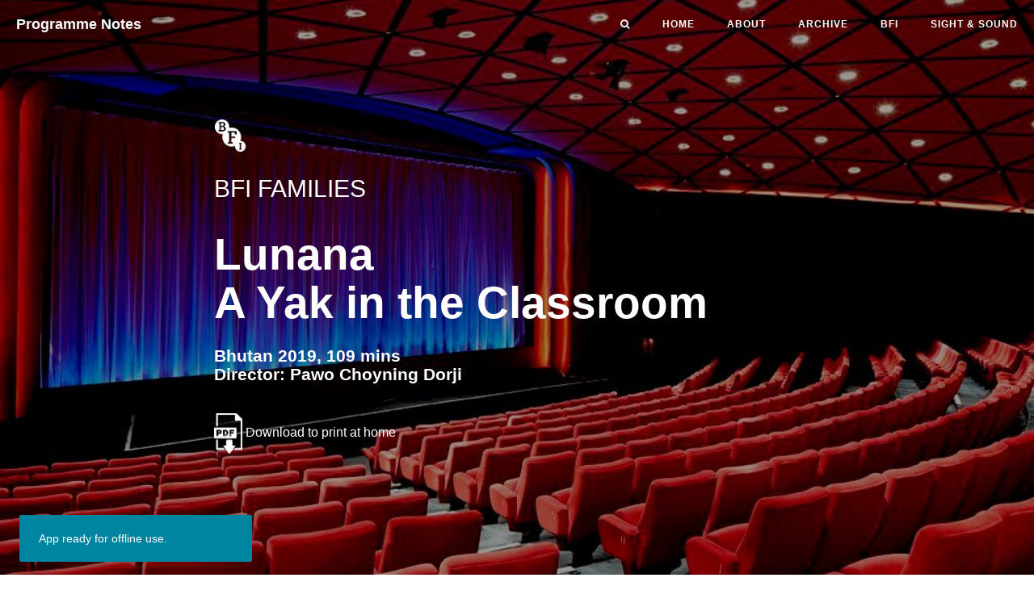

--- FILE ---
content_type: text/html; charset=utf-8
request_url: https://bfidatadigipres.github.io/bfi%20families/2023/04/22/lunana/
body_size: 10109
content:
<!DOCTYPE html>
<html lang="en">

<head>
    <meta charset="utf-8">
    <meta http-equiv="X-UA-Compatible" content="IE=edge">
    <!-- <meta name="google-site-verification" content="xBT4GhYoi5qRD5tr338pgPM5OWHHIDR6mNg1a3euekI" /> -->
    <meta name="viewport" content="width=device-width, initial-scale=1, viewport-fit=cover">
    <meta name="description" content="BFI Southbank">
    <meta name="keywords" content="BFI, 'British Film Institute', Cinema, Film">
    <meta name="theme-color" content="#000000">

    <!-- Open Graph -->
    <meta property="og:title"
        content="Lunana<br> A Yak in the Classroom - BFI Southbank Programme Notes">
    
    <meta property="og:type" content="article">
    <meta property="og:description" content="What’s it about?
Trainee teacher Ugyen is disappointed to learn that in the final year of his learning will be spent in Lunana, a remote village in northern Bhutan. It’s a staggering seven-day walk...">
    
    <meta property="article:published_time" content=" 2023-04-22T00:00:00Z">
    
    
    
    <meta property="article:tag" content="Drama">
    
    
    <meta property="og:image" content="https://bfidatadigipres.github.io">
    <meta property="og:url" content="https://bfidatadigipres.github.io/bfi%20families/2023/04/22/lunana/">
    <meta property="og:site_name" content="BFI Southbank Programme Notes">

    <title>Lunana<br> A Yak in the Classroom - BFI Southbank Programme Notes</title>

    <!-- Web App Manifest -->
    <link rel="manifest" href="/pwa/manifest.json">

    <!-- Favicon -->
    <link rel="shortcut icon" href="/img/favicon.ico">

    <!-- Canonical URL -->
    <link rel="canonical" href="https://bfidatadigipres.github.io/bfi%20families/2023/04/22/lunana/">

    <!-- Bootstrap Core CSS -->
    <link rel="stylesheet" href=" /css/bootstrap.min.css">

    <!-- Custom CSS -->
    <link rel="stylesheet" href=" /css/hux-blog.min.css">

    <!-- Custom Fonts -->
    <!-- <link href="http://maxcdn.bootstrapcdn.com/font-awesome/4.3.0/css/font-awesome.min.css" rel="stylesheet" type="text/css"> -->
    <!-- Hux change font-awesome CDN to qiniu -->
    <link href="//cdnjs.cloudflare.com/ajax/libs/font-awesome/4.6.3/css/font-awesome.min.css" rel="stylesheet"
        type="text/css">


    <!-- HTML5 Shim and Respond.js IE8 support of HTML5 elements and media queries -->
    <!-- WARNING: Respond.js doesn't work if you view the page via file:// -->
    <!--[if lt IE 9]>
        <script src="https://oss.maxcdn.com/libs/html5shiv/3.7.0/html5shiv.js"></script>
        <script src="https://oss.maxcdn.com/libs/respond.js/1.4.2/respond.min.js"></script>
    <![endif]-->

    <!-- ga & ba script hoook -->
    <script></script>

    <!-- Google AdSense -->
    <!-- <script data-ad-client="ca-pub-6487568398225121" async
        src="https://pagead2.googlesyndication.com/pagead/js/adsbygoogle.js"></script> -->
    
    <!-- Global site tag (gtag.js) - Google Analytics -->
<script async src="https://www.googletagmanager.com/gtag/js?id=G-QHWDDW3NJK"></script>
<script>
  window.dataLayer = window.dataLayer || [];
  function gtag(){dataLayer.push(arguments);}
  gtag('js', new Date());
  gtag('config', 'G-QHWDDW3NJK');
</script>

</head>


<!-- hack iOS CSS :active style -->
<body ontouchstart="">

    <!-- Navigation -->

    <nav class="navbar navbar-default navbar-custom navbar-fixed-top">
        
        <div class="container-fluid">
            <!-- Brand and toggle get grouped for better mobile display -->
            <div class="navbar-header page-scroll">
                <button type="button" class="navbar-toggle">
                    <span class="sr-only">Toggle navigation</span>
                    <span class="icon-bar"></span>
                    <span class="icon-bar"></span>
                    <span class="icon-bar"></span>
                </button>
                <a class="navbar-brand" href="/">
                    Programme Notes
                </a>
            </div>

            <!-- Collect the nav links, forms, and other content for toggling -->
            <div id="huxblog_navbar">
                <div class="navbar-collapse">
                    <ul class="nav navbar-nav navbar-right">
                        <li class="search-icon">
                            <a href="javascript:void(0)">
                                <i class="fa fa-search"></i>
                            </a>
                        </li>
                        <li>
                            <a href="/">Home</a>
                        </li>
                        
                        
                        
                        
                        <li>
                            <a href="/about/">About</a>
                        </li>
                        
                        
                        
                        <li>
                            <a href="/archive/">Archive</a>
                        </li>
                        
                        
                        
                        
                        
                        
                        
                        
                        
                        
                        
                        
                        
                        
                        
                        
                        
                        
                        
                        
                        
                        
                        
                        
                        
                        
                        
                        
                        
                        
                        
                        
                        
                        
                        
                        
                        
                        
                        
                        
                        
                        
                        
                        
                        
                        
                        
                        
                        
                        
                        
                        
                        
                        
                        
                        
                        
                        
                        
                        
                        
                        
                        
                        
                        
                        
                        
                        
                        
                        
                        
                        
                        
                        
                        
                        
                        
                        
                        
                        
                        
                        
                        
                        
                        
                        
                        
                        
                        
                        
                        
                        
                        
                        
                        
                        
                        
                        
                        
                        
                        
                        
                        
                        
                        
                        
                        
                        
                        
                        
                        
                        
                        
                        
                        
                        
                        
                        
                        
                        
                        
                        
                        
                        
                        
                        
                        
                        
                        
                        
                        
                        
                        
                        
                        
                        
                        
                        
                        
                        
                        
                        
                        
                        
                        
                        
                        
                        
                        
                        
                        
                        
                        
                        
                        
                        
                        
                        
                        
                        
                        
                        
                        
                        
                        
                        
                        
                        
                        
                        
                        
                        
                        
                        
                        
                        
                        
                        
                        
                        
                        
                        
                        
                        
                        
                        
                        
                        
                        
                        
                        
                        
                        
                        
                        
                        
                        
                        
                        
                        
                        
                        
                        
                        
                        
                        
                        
                        
                        
                        
                        
                        
                        
                        
                        
                        
                        
                        
                        
                        
                        
                        
                        
                        
                        
                        
                        
                        
                        
                        
                        
                        
                        
                        
                        <li>
                            <a href="https://www.bfi.org.uk/">BFI</a>
                        </li>
                        <li>
                            <a href="https://www.bfi.org.uk/sight-and-sound">Sight & Sound</a>
                        </li>
                    </ul>
                </div>
            </div>
            <!-- /.navbar-collapse -->
        </div>
        <!-- /.container -->
    </nav>

    <script>
        // Drop Bootstarp low-performance Navbar
        // Use customize navbar with high-quality material design animation
        // in high-perf jank-free CSS3 implementation
        var $body = document.body;
        var $toggle = document.querySelector('.navbar-toggle');
        var $navbar = document.querySelector('#huxblog_navbar');
        var $collapse = document.querySelector('.navbar-collapse');

        var __HuxNav__ = {
            close: function () {
                $navbar.className = " ";
                // wait until animation end.
                setTimeout(function () {
                    // prevent frequently toggle
                    if ($navbar.className.indexOf('in') < 0) {
                        $collapse.style.height = "0px"
                    }
                }, 400)
            },
            open: function () {
                $collapse.style.height = "auto"
                $navbar.className += " in";
            }
        }

        // Bind Event
        $toggle.addEventListener('click', function (e) {
            if ($navbar.className.indexOf('in') > 0) {
                __HuxNav__.close()
            } else {
                __HuxNav__.open()
            }
        })

        /**
         * Since Fastclick is used to delegate 'touchstart' globally
         * to hack 300ms delay in iOS by performing a fake 'click',
         * Using 'e.stopPropagation' to stop 'touchstart' event from 
         * $toggle/$collapse will break global delegation.
         * 
         * Instead, we use a 'e.target' filter to prevent handler
         * added to document close HuxNav.  
         *
         * Also, we use 'click' instead of 'touchstart' as compromise
         */
        document.addEventListener('click', function (e) {
            if (e.target == $toggle) return;
            if (e.target.className == 'icon-bar') return;
            __HuxNav__.close();
        })
    </script>

    <!-- Search -->
<div class="search-page">
  <div class="search-icon-close-container">
    <span class="search-icon-close">
      <i class="fa fa-chevron-down"></i>
    </span>
  </div>
  <div class="search-main container">
    <div class="row">
      <div class="col-lg-8 col-lg-offset-2 col-md-10 col-md-offset-1">
        <form></form>
        <input type="text" id="search-input" placeholder="title, director, season, year, country">
        </form>
        <div id="search-results" class="mini-post-list"></div>
      </div>
    </div>
  </div>
</div>


    <!-- Post Header -->



<style type="text/css">
    header.intro-header{
        position: relative;
        background-image: url('/img/NFT1_2.jpeg');
        background: ;
    }

    
</style>

<header class="intro-header" >

    <div class="header-mask"></div>
    
    <div class="container">
        <div class="row">
            <div class="col-lg-8 col-lg-offset-2 col-md-10 col-md-offset-1">
                <div class="post-heading">
                    <div class="subheading">
                        <img src="/img/bfi-logo-white.png" height="40px"/>
                    </div>
                    <div class="subheading">
                        BFI FAMILIES
                    </div>
                    <h1>Lunana<br> A Yak in the Classroom</h1>
                    
                    
                    <h4>Bhutan 2019, 109 mins<br> Director: Pawo Choyning Dorji</h4>
                    <br/>
                    
                    <!-- <span class="meta">April 22, 2023</span> -->
                    <!-- <div class="tags">
                        
                        <a class="tag" href="/archive/?tag=Drama" title="Drama">Drama</a>
                        
                    </div> -->
                    
                    <div>
                        <a href="/pdf/2023-04-22-lunana.pdf" title="View and download PDF">
                        <img src="/img/pdf-download-white.png" height="50px"/>
                            <span style="color: white" height="50px"> Download to print at home</span>
                        </a>
                    </div>
                    
                </div>
            </div>
        </div>
    </div>
</header>







<!-- Post Content -->
<article>
    <div class="container">
        <div class="row">

    <!-- Post Container -->
            <div class="
                col-lg-8 col-lg-offset-2
                col-md-10 col-md-offset-1
                post-container">

                <!-- Multi-Lingual -->
                

				<p><strong>What’s it about?</strong><br />
Trainee teacher Ugyen is disappointed to learn that in the final year of his learning will be spent in Lunana, a remote village in northern Bhutan. It’s a staggering seven-day walk from the nearest drop-off point and so far from anywhere Ugyen is desperate to leave. But as winter approaches, cutting off all access to the outside world, Ugyen becomes more involved in the lives of his students and the community. Filmed using cameras operating on solar-powered batteries, Pawo Choyning Dorji’s drama is breathtakingly beautiful and offers a window on to a rarely seen world.</p>

<p><strong>‘Lunana:  A Yak in the Classroom’ reviewed</strong><br />
Despite years of training, twentysomething Ugyen (Sherab Dorji) lacks motivation to become a teacher. His real dream is to get an Australian visa and pursue his singer-songwriter ambitions beyond Bhutan, the small Himalayan kingdom he calls home. But Ugyen’s world shrinks even further when he’s summarily posted away from Thimphu, the capital, to a school in the remote village of Lunana, population 56, altitude 4,800 metres, an arduous week-long trek away.</p>

<p>In Lunana, there’s no mobile reception and precious little electricity; the schoolroom doesn’t even have a blackboard. What the locals do have is a determination, as headman Asha (Kunzang Wangdi) puts it, for their children to be ‘more than yak herders and cordyceps gatherers’ (cordyceps is a fungus used in Chinese medicine). So Ugyen is greeted like a visiting dignitary. In the words of his wide-eyed young students (played by real, adorable Lunana kids), a teacher can help them ‘touch the future.’</p>

<p>So begins a charming, easygoing, gently humorous fish-out-of-water tale, culturally specific but universal enough to become Bhutan’s first-ever Oscar contender (it was nominated for Best International Feature Film last year). When we first encounter Ugyen, his T-shirt sports the country’s ‘Gross National Happiness’ slogan, a philosophy officially introduced 50 years ago by Bhutan’s then-king to emphasise the prioritising of his subjects’ personal fulfilment over commercial or industrial commitments. And the question of what one genuinely needs, what circumstances elicit contentment, is one writer-director Pawo Choyning Dorji delicately probes.</p>

<p>Contrasts abound between the modern and the traditional. At first, Ugyen burns paper to heat his primitive living quarters, only to find it’s a precious resource in a school with almost none. Once his headphone batteries – and dreams of pop stardom – power down, he’s better able to hear, even learn, the sad folk song of herder Saldon (Kelden Lhamo Gurung), which honours the yaks that provide the community with meat, milk and fuel (through their dried dung). When Saldon gives Ugyen a yak in his new workplace, it seems to embody the village’s holistic worldview.</p>

<p>The inevitable, movingly understated climax doesn’t judge Ugyen; yet the very first shot, long before Ugyen reaches Lunana, is of Saldon singing in the mountains. That’s where the film’s heart truly lies. If teachers, or anyone, can ‘touch the future’, Dorji quietly insists that we hold on to the past too.<br />
<strong>Leigh Singer, <em>Sight and Sound</em>, April 2023</strong></p>

<p><strong>LUNANA: A YAK IN THE CLASSROOOM</strong><br />
<em>Director:</em> Pawo Choyning Dorji<br />
<em>Production Company:</em> Dangphu Dingphu A 3 Pigs Production<br />
<em>In association with:</em> Huanxi Media Group<br />
<em>Producers:</em> Pawo Choyning Dorji, Jia Honglin, Stephanie Lai, Steven Xiang<br />
<em>Production Manager:</em> Pema Lhamo Tamang<br />
<em>Assistant Director:</em> Kelzang Dorjee<br />
<em>Writer:</em> Pawo Choyning Dorji<br />
<em>Cinematographer:</em> Jigme Tenzing<br />
<em>Editor:</em> Hsiao-Yun Ku<br />
<em>Production Designer:</em> Tshering Dorji<br />
<em>Hair-stylist and Make-up:</em> Sherab Lhamo<br />
<em>Sound Editors:</em> Yi-Chen Chiang, Duu-Chih Tu<br />
<em>Sound Mixer:</em> David Stevens</p>

<p><strong>Cast</strong><br />
Sherab Dorji <em>(Ugyen Dorji)</em><br />
Ugyen  Norbu <em>Lhendup (Michen)</em><br />
Kelden Lhamo Gurung <em>(Saldon)</em><br />
Pem Zam <em>(Pem Zam)</em><br />
Sangay Lham <em>(Kencho)</em><br />
Chimi Dem <em>(Pema)</em><br />
Oriana Chen <em>(Extra)</em><br />
Tashi Dema <em>(Lhamo)</em><br />
Dophu <em>(Phurba)</em><br />
Tshering Dorji <em>(Singye)</em><br />
Art Finch <em>(bartender in Sydney)</em><br />
Dorji Om <em>(education secretary)</em><br />
Tandin Sonam <em>(Tashi)</em><br />
Sonam Tashi <em>(Tandin)</em><br />
Kunzang Wangdi <em>(Asha Jinpa, the village headman)</em><br />
Tshering Zam <em>(personal assistant to the secretary)</em><br />
Tsheri Zom <em>(Ugyen’s grandmother)</em></p>

<p>Bhutan 2019<br />
109 mins<br />
<br /></p>

<p><strong>SIGHT AND SOUND</strong><br />
Never miss an issue with <em>Sight and Sound</em>, the BFI’s internationally renowned film magazine. Subscribe from just £25*<br />
*Price based on a 6-month print subscription (UK only). More info: <a href="https://sightandsoundsubs.bfi.org.uk/subscribe"><strong>sightandsoundsubs.bfi.org.uk</strong></a></p>

<p><img style="float: left;" src="/img/sight-and-sound.jpg" width="40%" height="40%" /><br /><br /><br /><br /><br /><br /><br /><br /></p>

<p><strong>BFI SOUTHBANK</strong><br />
Welcome to the home of great film and TV, with three cinemas and a studio, a world-class library, regular exhibitions and a pioneering Mediatheque with 1000s of free titles for you to explore. Browse special-edition merchandise in the BFI Shop. We're also pleased to offer you a unique new space, the BFI Riverfront – with unrivalled riverside views of Waterloo Bridge and beyond, a delicious seasonal menu, plus a stylish balcony bar for cocktails or special events. Come and enjoy a pre-cinema dinner or a drink on the balcony as the sun goes down.</p>

<p><strong>BECOME A BFI MEMBER</strong><br />
Enjoy a great package of film benefits including priority booking at BFI Southbank and BFI Festivals. Join today at <a href="http://www.bfi.org.uk/join"><strong>bfi.org.uk/join</strong></a></p>

<p><strong>BFI PLAYER</strong><br />
 We are always open online on BFI Player where you can watch the best new, cult &amp; classic cinema on demand. Showcasing hand-picked landmark British and independent titles, films are available to watch in three distinct ways: Subscription, Rentals &amp; Free to view.</p>

<p>See something different today on <a href="https://player.bfi.org.uk"><strong>player.bfi.org.uk</strong></a></p>

<p>Join the BFI mailing list for regular programme updates. Not yet registered? Create a new account at <a href="http://www.bfi.org.uk/signup"><strong>www.bfi.org.uk/signup</strong></a></p>

<p><strong>Programme notes and credits compiled by Sight and Sound and the BFI Documentation Unit<br />
Notes may be edited or abridged<br />
Questions/comments? Contact the Programme Notes team by <a href="mailto: prognotes@bfi.org.uk">email</a></strong>
<!--stackedit_data:
eyJoaXN0b3J5IjpbMTI0OTM5NTU4NSwxNzk3NDAyOTZdfQ==
--></p>


                <hr style="visibility: hidden;">
                <ul class="pager">
                    
                    <li class="previous">
                        <a href="/new%20releases/2023/04/21/sick-of-myself/" data-toggle="tooltip" data-placement="top" title="Sick of Myself">
                        Previous<br>
                        <span>Sick of Myself</span>
                        </a>
                    </li>
                    
                    
                    <li class="next">
                        <a href="/outsiders%20and%20exiles%3Cbr%3Ethe%20films%20of%20jerzy%20skolimowski/2023/04/23/essential-killing/" data-toggle="tooltip" data-placement="top" title="Essential Killing">
                        Next<br>
                        <span>Essential Killing</span>
                        </a>
                    </li>
                    
                </ul>
                <hr style="visibility: hidden;">

            </div>  

    <!-- Side Catalog Container -->
        <!-- 
            <div class="
                col-lg-2 col-lg-offset-0
                visible-lg-block
                sidebar-container
                catalog-container">
                <div class="side-catalog">
                    <hr class="hidden-sm hidden-xs">
                    <h5>
                        <a class="catalog-toggle" href="#">CATALOG</a>
                    </h5>
                    <ul class="catalog-body"></ul>
                </div>
            </div>
         -->

    <!-- Sidebar Container -->
            <div class="
                col-lg-8 col-lg-offset-2
                col-md-10 col-md-offset-1
                sidebar-container">

                <!-- Featured Tags -->
                


<section>
    
        <hr class="hidden-sm hidden-xs">
    
    <h5><a href="/archive/">FEATURED TAGS</a></h5>
    <div class="tags">
        
        
        
        
        
        
                <a data-sort="0992" 
                    href="/archive/?tag=Drama"
                    title="Drama"
                    rel="1243">Drama</a>
        
                <a data-sort="1995" 
                    href="/archive/?tag=Comedy"
                    title="Comedy"
                    rel="240">Comedy</a>
        
                <a data-sort="2037" 
                    href="/archive/?tag=Documentary"
                    title="Documentary"
                    rel="198">Documentary</a>
        
                <a data-sort="2078" 
                    href="/archive/?tag=Horror"
                    title="Horror"
                    rel="157">Horror</a>
        
                <a data-sort="2086" 
                    href="/archive/?tag=Thriller"
                    title="Thriller"
                    rel="149">Thriller</a>
        
                <a data-sort="2104" 
                    href="/archive/?tag=Period"
                    title="Period"
                    rel="131">Period</a>
        
                <a data-sort="2126" 
                    href="/archive/?tag=Crime"
                    title="Crime"
                    rel="109">Crime</a>
        
                <a data-sort="2141" 
                    href="/archive/?tag=Animation"
                    title="Animation"
                    rel="94">Animation</a>
        
                <a data-sort="2151" 
                    href="/archive/?tag=Romance"
                    title="Romance"
                    rel="84">Romance</a>
        
                <a data-sort="2165" 
                    href="/archive/?tag=Sci-Fi"
                    title="Sci-Fi"
                    rel="70">Sci-Fi</a>
        
                <a data-sort="2172" 
                    href="/archive/?tag=Talks"
                    title="Talks"
                    rel="63">Talks</a>
        
                <a data-sort="2173" 
                    href="/archive/?tag=Fantasy"
                    title="Fantasy"
                    rel="62">Fantasy</a>
        
                <a data-sort="2174" 
                    href="/archive/?tag=Experimental"
                    title="Experimental"
                    rel="61">Experimental</a>
        
                <a data-sort="2182" 
                    href="/archive/?tag=Music"
                    title="Music"
                    rel="53">Music</a>
        
                <a data-sort="2183" 
                    href="/archive/?tag=Musical"
                    title="Musical"
                    rel="52">Musical</a>
        
                <a data-sort="2185" 
                    href="/archive/?tag=Adventure"
                    title="Adventure"
                    rel="50">Adventure</a>
        
                <a data-sort="2187" 
                    href="/archive/?tag=Talk"
                    title="Talk"
                    rel="48">Talk</a>
        
                <a data-sort="2189" 
                    href="/archive/?tag=Action"
                    title="Action"
                    rel="46">Action</a>
        
                <a data-sort="2194" 
                    href="/archive/?tag=Shorts"
                    title="Shorts"
                    rel="41">Shorts</a>
        
                <a data-sort="2195" 
                    href="/archive/?tag=Television"
                    title="Television"
                    rel="40">Television</a>
        
                <a data-sort="2197" 
                    href="/archive/?tag=War"
                    title="War"
                    rel="38">War</a>
        
                <a data-sort="2201" 
                    href="/archive/?tag=Biopic"
                    title="Biopic"
                    rel="34">Biopic</a>
        
                <a data-sort="2206" 
                    href="/archive/?tag=Western"
                    title="Western"
                    rel="29">Western</a>
        
                <a data-sort="2208" 
                    href="/archive/?tag=Film+Noir"
                    title="Film Noir"
                    rel="27">Film Noir</a>
        
                <a data-sort="2210" 
                    href="/archive/?tag=Children"
                    title="Children"
                    rel="25">Children</a>
        
                <a data-sort="2217" 
                    href="/archive/?tag=Mystery"
                    title="Mystery"
                    rel="18">Mystery</a>
        
                <a data-sort="2219" 
                    href="/archive/?tag=Satire"
                    title="Satire"
                    rel="16">Satire</a>
        
                <a data-sort="2223" 
                    href="/archive/?tag=Melodrama"
                    title="Melodrama"
                    rel="12">Melodrama</a>
        
                <a data-sort="2224" 
                    href="/archive/?tag=Silent"
                    title="Silent"
                    rel="11">Silent</a>
        
                <a data-sort="2226" 
                    href="/archive/?tag=Gangster"
                    title="Gangster"
                    rel="9">Gangster</a>
        
                <a data-sort="2227" 
                    href="/archive/?tag=Sport"
                    title="Sport"
                    rel="8">Sport</a>
        
                <a data-sort="2228" 
                    href="/archive/?tag=Events"
                    title="Events"
                    rel="7">Events</a>
        
                <a data-sort="2232" 
                    href="/archive/?tag=Art"
                    title="Art"
                    rel="3">Art</a>
        
                <a data-sort="2232" 
                    href="/archive/?tag=Family"
                    title="Family"
                    rel="3">Family</a>
        
                <a data-sort="2232" 
                    href="/archive/?tag=Martial+Arts"
                    title="Martial Arts"
                    rel="3">Martial Arts</a>
        
                <a data-sort="2233" 
                    href="/archive/?tag=Essay+Films"
                    title="Essay Films"
                    rel="2">Essay Films</a>
        
                <a data-sort="2233" 
                    href="/archive/?tag=Road+Movies"
                    title="Road Movies"
                    rel="2">Road Movies</a>
        
                <a data-sort="2233" 
                    href="/archive/?tag=Short"
                    title="Short"
                    rel="2">Short</a>
        
                <a data-sort="2234" 
                    href="/archive/?tag=Biblical"
                    title="Biblical"
                    rel="1">Biblical</a>
        
                <a data-sort="2234" 
                    href="/archive/?tag=Cinema"
                    title="Cinema"
                    rel="1">Cinema</a>
        
                <a data-sort="2234" 
                    href="/archive/?tag=Dance"
                    title="Dance"
                    rel="1">Dance</a>
        
                <a data-sort="2234" 
                    href="/archive/?tag=Essay+Film"
                    title="Essay Film"
                    rel="1">Essay Film</a>
        
                <a data-sort="2234" 
                    href="/archive/?tag=Factual"
                    title="Factual"
                    rel="1">Factual</a>
        
                <a data-sort="2234" 
                    href="/archive/?tag=Film"
                    title="Film"
                    rel="1">Film</a>
        
                <a data-sort="2234" 
                    href="/archive/?tag=Martial+Art"
                    title="Martial Art"
                    rel="1">Martial Art</a>
        
                <a data-sort="2234" 
                    href="/archive/?tag=Multimedia"
                    title="Multimedia"
                    rel="1">Multimedia</a>
        
                <a data-sort="2234" 
                    href="/archive/?tag=Performance"
                    title="Performance"
                    rel="1">Performance</a>
        
                <a data-sort="2234" 
                    href="/archive/?tag=Political"
                    title="Political"
                    rel="1">Political</a>
        
                <a data-sort="2234" 
                    href="/archive/?tag=Sci-fi"
                    title="Sci-fi"
                    rel="1">Sci-fi</a>
        
                <a data-sort="2234" 
                    href="/archive/?tag=Sex"
                    title="Sex"
                    rel="1">Sex</a>
        
                <a data-sort="2234" 
                    href="/archive/?tag=TALK"
                    title="TALK"
                    rel="1">TALK</a>
        
                <a data-sort="2234" 
                    href="/archive/?tag=VR"
                    title="VR"
                    rel="1">VR</a>
    </div>
</section>


                <!-- Friends Blog -->
                
            </div>
        </div>
    </div>
</article>

<!-- add support for mathjax by voleking-->



<!-- async load function -->
<script>
    function async(u, c) {
      var d = document, t = 'script',
          o = d.createElement(t),
          s = d.getElementsByTagName(t)[0];
      o.src = u;
      if (c) { o.addEventListener('load', function (e) { c(null, e); }, false); }
      s.parentNode.insertBefore(o, s);
    }
</script>
<!-- anchor-js, Doc:http://bryanbraun.github.io/anchorjs/ -->
<script>
    async("//cdnjs.cloudflare.com/ajax/libs/anchor-js/1.1.1/anchor.min.js",function(){
        anchors.options = {
          visible: 'hover',
          placement: 'right',
          // icon: '#'
        };
        anchors.add().remove('.intro-header h1').remove('.subheading').remove('.sidebar-container h5');
    })
</script>
<style>
    /* place left on bigger screen */
    @media all and (min-width: 800px) {
        .anchorjs-link{
            position: absolute;
            left: -0.75em;
            font-size: 1.1em;
            margin-top : -0.1em;
        }
    }
</style>



    <!-- Footer -->
<footer>
    <div class="container">
        <div class="row">
            <div class="col-lg-8 col-lg-offset-2 col-md-10 col-md-offset-1">
                <!-- SNS Link -->
                


<ul class="list-inline text-center">


  
  
  
  
  
  
  
</ul>

                <p class="copyright text-muted">
                    Copyright &copy; BFI 2026
                    <br>
                    Powered by <a href="https://jekyllrb.com/">Jekyll</a> | <a href="https://pages.github.com/">GitHib Pages</a>
                </p>
            </div>
        </div>
    </div>
</footer>

<!-- jQuery -->
<script src="/js/jquery.min.js "></script>

<!-- Bootstrap Core JavaScript -->
<!-- Currently, only navbar scroll-down effect at desktop still depends on this -->
<script src="/js/bootstrap.min.js "></script>

<!-- Custom Theme JavaScript -->
<script src="/js/hux-blog.min.js "></script>

<!-- Simple Jekyll Search -->
<script src="/js/simple-jekyll-search.min.js"></script>

<!-- Service Worker -->

<script src="/js/snackbar.js "></script>
<script src="/js/sw-registration.js "></script>


<!-- async load function -->
<script>
    function async(u, c) {
        var d = document, t = 'script',
            o = d.createElement(t),
            s = d.getElementsByTagName(t)[0];
        o.src = u;
        if (c) { o.addEventListener('load', function (e) { c(null, e); }, false); }
        s.parentNode.insertBefore(o, s);
    }
</script>

<!--
     Because of the native support for backtick-style fenced code blocks
     right within the Markdown is landed in Github Pages,
     From V1.6, There is no need for Highlight.js,
     so Huxblog drops it officially.

     - https://github.com/blog/2100-github-pages-now-faster-and-simpler-with-jekyll-3-0
     - https://help.github.com/articles/creating-and-highlighting-code-blocks/
     - https://github.com/jneen/rouge/wiki/list-of-supported-languages-and-lexers
-->
<!--
    <script>
        async("http://cdn.bootcss.com/highlight.js/8.6/highlight.min.js", function(){
            hljs.initHighlightingOnLoad();
        })
    </script>
    <link href="http://cdn.bootcss.com/highlight.js/8.6/styles/github.min.css" rel="stylesheet">
-->







<!--fastClick.js -->
<script>
    async("//cdnjs.cloudflare.com/ajax/libs/fastclick/1.0.6/fastclick.min.js", function () {
        var $nav = document.querySelector("nav");
        if ($nav) FastClick.attach($nav);
    })
</script>


<!-- Google Analytics -->


<!-- Side Catalog -->

<script type="text/javascript">
    function generateCatalog(selector) {

        // interop with multilangual 
        if ('' == 'true') {
            _containerSelector = 'div.post-container.active'
        } else {
            _containerSelector = 'div.post-container'
        }

        // init
        var P = $(_containerSelector), a, n, t, l, i, c;
        a = P.find('h1,h2,h3,h4,h5,h6');

        // clean
        $(selector).html('')

        // appending
        a.each(function () {
            n = $(this).prop('tagName').toLowerCase();
            i = "#" + $(this).prop('id');
            t = $(this).text();
            c = $('<a href="' + i + '" rel="nofollow">' + t + '</a>');
            l = $('<li class="' + n + '_nav"></li>').append(c);
            $(selector).append(l);
        });
        return true;
    }

    generateCatalog(".catalog-body");

    // toggle side catalog
    $(".catalog-toggle").click((function (e) {
        e.preventDefault();
        $('.side-catalog').toggleClass("fold")
    }))

    /*
     * Doc: https://github.com/davist11/jQuery-One-Page-Nav
     * Fork by Hux to support padding
     */
    async("/js/jquery.nav.js", function () {
        $('.catalog-body').onePageNav({
            currentClass: "active",
            changeHash: !1,
            easing: "swing",
            filter: "",
            scrollSpeed: 700,
            scrollOffset: 0,
            scrollThreshold: .2,
            begin: null,
            end: null,
            scrollChange: null,
            padding: 80
        });
    });
</script>



<!-- Multi-Lingual -->


<!-- Simple Jekyll Search -->
<script>
    // https://stackoverflow.com/questions/1912501/unescape-html-entities-in-javascript
    function htmlDecode(input) {
        var e = document.createElement('textarea');
        e.innerHTML = input;
        // handle case of empty input
        return e.childNodes.length === 0 ? "" : e.childNodes[0].nodeValue;
    }

    SimpleJekyllSearch({
        searchInput: document.getElementById('search-input'),
        resultsContainer: document.getElementById('search-results'),
        json: '/search.json',
        searchResultTemplate: '<div class="post-preview item"><a href="{url}"><h2 class="post-title">{title}</h2><h3 class="post-subtitle">{subtitle}</h3><hr></a></div>',
        noResultsText: 'No results',
        limit: 50,
        fuzzy: false,
        // a hack to get escaped subtitle unescaped. for some reason, 
        // post.subtitle w/o escape filter nuke entire search.
        templateMiddleware: function (prop, value, template) {
            if (prop === 'subtitle' || prop === 'title') {
                if (value.indexOf("code")) {
                    return htmlDecode(value);
                } else {
                    return value;
                }
            }
        }
    });

    $(document).ready(function () {
        var $searchPage = $('.search-page');
        var $searchOpen = $('.search-icon');
        var $searchClose = $('.search-icon-close');
        var $searchInput = $('#search-input');
        var $body = $('body');

        $searchOpen.on('click', function (e) {
            e.preventDefault();
            $searchPage.toggleClass('search-active');
            var prevClasses = $body.attr('class') || '';
            setTimeout(function () {
                $body.addClass('no-scroll');
            }, 400)

            if ($searchPage.hasClass('search-active')) {
                $searchClose.on('click', function (e) {
                    e.preventDefault();
                    $searchPage.removeClass('search-active');
                    $body.attr('class', prevClasses);  // from closure 
                });
                $searchInput.focus();
            }
        });
    });
</script>


</body>

</html>


--- FILE ---
content_type: application/javascript; charset=utf-8
request_url: https://bfidatadigipres.github.io/js/sw-registration.js
body_size: 279
content:
/* ===========================================================
 * sw-registration.js
 * ===========================================================
 * Copyright 2016 @huxpro
 * Licensed under Apache 2.0
 * Register service worker.
 * ========================================================== */

// SW Version Upgrade Ref: <https://youtu.be/Gb9uI67tqV0>

function handleRegistration(registration){
  console.log('Service Worker Registered. ', registration)
  /**
   * ServiceWorkerRegistration.onupdatefound
   * The service worker registration's installing worker changes.
   */
  registration.onupdatefound = (e) => {
    const installingWorker = registration.installing;
    installingWorker.onstatechange = (e) => {
      if (installingWorker.state !== 'installed') return;
      if (navigator.serviceWorker.controller) {
        console.log('SW is updated');
      } else {
        console.log('A Visit without previous SW');
        createSnackbar({
          message: 'App ready for offline use.',
          duration: 3000
        })
      }
    };
  }
}

if(navigator.serviceWorker){
  // For security reasons, a service worker can only control the pages
  // that are in the same directory level or below it. That's why we put sw.js at ROOT level.
  navigator.serviceWorker
    .register('/sw.js')
    .then((registration) => handleRegistration(registration))
    .catch((error) => {console.log('ServiceWorker registration failed: ', error)})

  // register message receiver
  // https://dbwriteups.wordpress.com/2015/11/16/service-workers-part-3-communication-between-sw-and-pages/
  navigator.serviceWorker.onmessage = (e) => {
    console.log('SW: SW Broadcasting:', event);
    const data = e.data
    
    if(data.command == "UPDATE_FOUND"){
      console.log("UPDATE_FOUND_BY_SW", data);
      createSnackbar({
        message: "Content updated.",
        actionText:"refresh",
        action: function(e){location.reload()}
      })
    }
  }
}
